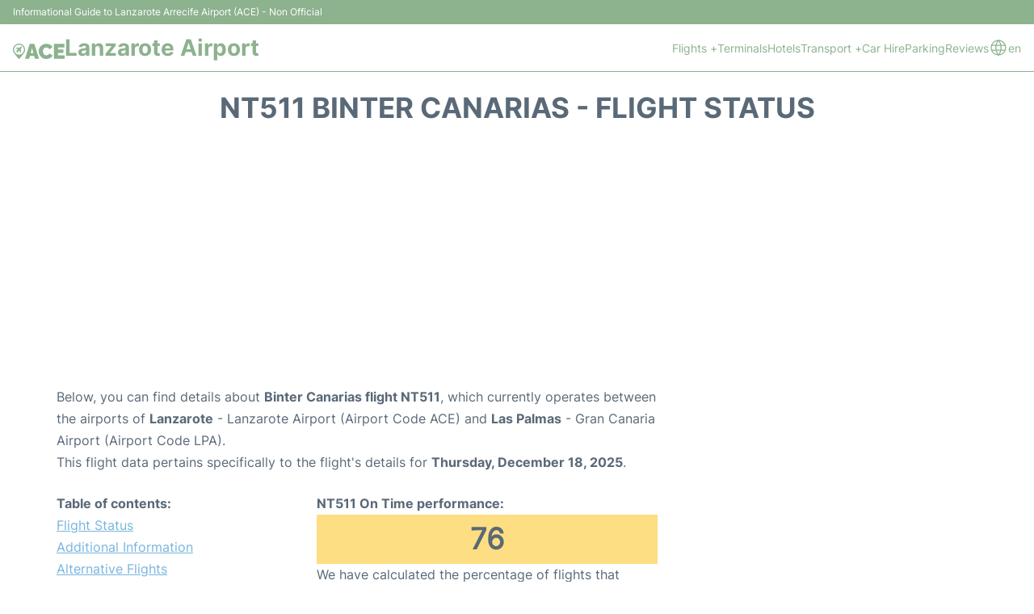

--- FILE ---
content_type: text/html; charset=UTF-8
request_url: https://www.lanzarote-airport.net/flight-status.php?departure=NT511
body_size: 14782
content:
<!DOCTYPE html PUBLIC "-//W3C//DTD XHTML 1.0 Transitional//EN" "http://www.w3.org/TR/xhtml1/DTD/xhtml1-transitional.dtd">
<html xmlns="http://www.w3.org/1999/xhtml">
<head>
	<meta http-equiv="Content-Type" content="text/html; charset=UTF-8" />
			<title>NT511 Binter Canarias Flight Status - Today - Lanzarote Airport (ACE)</title>
		<meta name="description" content="Flight Status and information regarding departure flight NT511 Binter Canarias from Lanzarote Airport (ACE) to Las Palmas (LPA) - Today" />
		<meta name="keywords" content="flight status NT511, flight status NT511 Binter Canarias, departure flight NT511 Lanzarote Airport (ACE)" />
				<meta name="robots" content="noindex">
		<link rel="stylesheet" href="/css/plantilla/flights-2708.css">
		<link rel="alternate" href="https://www.lanzarote-airport.net/flight-status.php?departure=NT511" hreflang="en"/>
		<link rel="alternate" href="https://www.lanzarote-airport.net/es/estado-vuelo.php?salida=NT511" hreflang="es"/>						<meta name="viewport" content="width=device-width, initial-scale=1.0">
<link rel="apple-touch-icon" sizes="180x180" href="/apple-touch-icon.png">
<link rel="icon" type="image/png" href="/favicon-32x32.png" sizes="32x32">
<link rel="icon" type="image/png" href="/favicon-16x16.png" sizes="16x16">
<link rel="manifest" href="/manifest.json">
<meta name="theme-color" content="#ffffff">
<link rel="stylesheet" href="/css/plantilla/variables.css">
<style>
    *, *::after, *::before {margin: 0;padding: 0;box-sizing: inherit;}html {font-size: 100%;}@media (min-width: 112.5em) {html {font-size: 120%;}}body {margin: 0 auto;background-color: var(--cw);box-sizing: border-box;font-family: var(--fp);line-height: 1.7;font-weight: 400;color: var(--ct);}strong, b {font-family: var(--fpb);}.container {margin: 0 auto;max-width: 73.75rem !important;padding: 0 1.25rem;}.u-center-text {text-align: center;}.u-align-right {text-align: right;}.u-margin-bottom-big {margin-bottom: 5rem;}@media (max-width: 53.125em) {.u-margin-bottom-big {margin-bottom: 3.125rem !important;}}.u-margin-bottom-medium {margin-bottom: 1.25rem;}@media (max-width: 53.125em) {.u-margin-bottom-medium {margin-bottom: 0.938rem !important;}}.u-margin-bottom-small {margin-bottom: 0.625rem;}.u-margin-top-big {margin-top: 5rem;}.u-margin-top-huge {margin-top: 6.25rem;}.u-no-margin {margin: 0 !important;}.u-padding-top {padding-top: .625rem;}.u-padding-topbot {padding: .625rem 0;}.u-clear::after {content: "";display: table;clear: both;}.u-sticky {position: sticky;top: 2rem;}.u-flex-center {display: flex;justify-content: center;}.ad {margin-bottom: 1.25rem;overflow:auto;text-align:center;}@media (max-width: 53.125em) {.ad{overflow:unset;}}.ad-right {border: 2px solid var(--ct);min-height: 40rem;}@media (max-width: 53.125em) {.ad-right {min-height: 20rem;}}.row {max-width: var(--gw);margin: 0 auto;}.row:not(:last-child) {margin-bottom: var(--gv);}@media (max-width: 53.125em) {.row:not(:last-child) {margin-bottom: var(--gvs);}}.row [class^="col-"] {float: left;}.row [class^="col-"]:not(:last-child) {margin-right: var(--gh);}@media (max-width: 53.125em) {.row [class^="col-"]:not(:last-child) {margin-right: 0;margin-bottom: var(--gvs);}}@media (max-width: 53.125em) {.row [class^="col-"] {width: 100% !important;}}.row .col-1-of-2 {width: calc((100% - var(--gh)) / 2);}.row .col-1-of-3 {width: calc((100% - 2 * var(--gh)) / 3);}.row .col-2-of-3 {width: calc(2 * ((100% - 2 * var(--gh)) / 3) + var(--gh));}.row .col-1-of-4 {width: calc((100% - 3 * var(--gh)) / 4);}.row .col-2-of-4 {width: calc(2 * ((100% - 3 * var(--gh)) / 4) + var(--gh));}.row .col-3-of-4 {width: calc(3 * ((100% - 3 * var(--gh)) / 4) + 2 * var(--gh));}.row .col-2-of-5 {width: calc(2 * ((100% - 4 * var(--gh)) / 5) + var(--gh));}.row .col-3-of-5 {width: calc(3 * ((100% - 4 * var(--gh)) / 5) + 2 * var(--gh));}.row::after {content: "";display: table;clear: both;}.section-content {padding: 1.25rem 0;background-color: var(--cw);}
</style>
<link rel="stylesheet" href="/css/plantilla/content-2708.css">
<script defer data-domain="lanzarote-airport.net" src="https://plausible.io/js/script.hash.outbound-links.js"></script>
<script>window.plausible = window.plausible || function() { (window.plausible.q = window.plausible.q || []).push(arguments) }</script>

<script>(function(){
'use strict';var g=function(a){var b=0;return function(){return b<a.length?{done:!1,value:a[b++]}:{done:!0}}},l=this||self,m=/^[\w+/_-]+[=]{0,2}$/,p=null,q=function(){},r=function(a){var b=typeof a;if("object"==b)if(a){if(a instanceof Array)return"array";if(a instanceof Object)return b;var c=Object.prototype.toString.call(a);if("[object Window]"==c)return"object";if("[object Array]"==c||"number"==typeof a.length&&"undefined"!=typeof a.splice&&"undefined"!=typeof a.propertyIsEnumerable&&!a.propertyIsEnumerable("splice"))return"array";
if("[object Function]"==c||"undefined"!=typeof a.call&&"undefined"!=typeof a.propertyIsEnumerable&&!a.propertyIsEnumerable("call"))return"function"}else return"null";else if("function"==b&&"undefined"==typeof a.call)return"object";return b},u=function(a,b){function c(){}c.prototype=b.prototype;a.prototype=new c;a.prototype.constructor=a};var v=function(a,b){Object.defineProperty(l,a,{configurable:!1,get:function(){return b},set:q})};var y=function(a,b){this.b=a===w&&b||"";this.a=x},x={},w={};var aa=function(a,b){a.src=b instanceof y&&b.constructor===y&&b.a===x?b.b:"type_error:TrustedResourceUrl";if(null===p)b:{b=l.document;if((b=b.querySelector&&b.querySelector("script[nonce]"))&&(b=b.nonce||b.getAttribute("nonce"))&&m.test(b)){p=b;break b}p=""}b=p;b&&a.setAttribute("nonce",b)};var z=function(){return Math.floor(2147483648*Math.random()).toString(36)+Math.abs(Math.floor(2147483648*Math.random())^+new Date).toString(36)};var A=function(a,b){b=String(b);"application/xhtml+xml"===a.contentType&&(b=b.toLowerCase());return a.createElement(b)},B=function(a){this.a=a||l.document||document};B.prototype.appendChild=function(a,b){a.appendChild(b)};var C=function(a,b,c,d,e,f){try{var k=a.a,h=A(a.a,"SCRIPT");h.async=!0;aa(h,b);k.head.appendChild(h);h.addEventListener("load",function(){e();d&&k.head.removeChild(h)});h.addEventListener("error",function(){0<c?C(a,b,c-1,d,e,f):(d&&k.head.removeChild(h),f())})}catch(n){f()}};var ba=l.atob("aHR0cHM6Ly93d3cuZ3N0YXRpYy5jb20vaW1hZ2VzL2ljb25zL21hdGVyaWFsL3N5c3RlbS8xeC93YXJuaW5nX2FtYmVyXzI0ZHAucG5n"),ca=l.atob("WW91IGFyZSBzZWVpbmcgdGhpcyBtZXNzYWdlIGJlY2F1c2UgYWQgb3Igc2NyaXB0IGJsb2NraW5nIHNvZnR3YXJlIGlzIGludGVyZmVyaW5nIHdpdGggdGhpcyBwYWdlLg=="),da=l.atob("RGlzYWJsZSBhbnkgYWQgb3Igc2NyaXB0IGJsb2NraW5nIHNvZnR3YXJlLCB0aGVuIHJlbG9hZCB0aGlzIHBhZ2Uu"),ea=function(a,b,c){this.b=a;this.f=new B(this.b);this.a=null;this.c=[];this.g=!1;this.i=b;this.h=c},F=function(a){if(a.b.body&&!a.g){var b=
function(){D(a);l.setTimeout(function(){return E(a,3)},50)};C(a.f,a.i,2,!0,function(){l[a.h]||b()},b);a.g=!0}},D=function(a){for(var b=G(1,5),c=0;c<b;c++){var d=H(a);a.b.body.appendChild(d);a.c.push(d)}b=H(a);b.style.bottom="0";b.style.left="0";b.style.position="fixed";b.style.width=G(100,110).toString()+"%";b.style.zIndex=G(2147483544,2147483644).toString();b.style["background-color"]=I(249,259,242,252,219,229);b.style["box-shadow"]="0 0 12px #888";b.style.color=I(0,10,0,10,0,10);b.style.display=
"flex";b.style["justify-content"]="center";b.style["font-family"]="Roboto, Arial";c=H(a);c.style.width=G(80,85).toString()+"%";c.style.maxWidth=G(750,775).toString()+"px";c.style.margin="24px";c.style.display="flex";c.style["align-items"]="flex-start";c.style["justify-content"]="center";d=A(a.f.a,"IMG");d.className=z();d.src=ba;d.style.height="24px";d.style.width="24px";d.style["padding-right"]="16px";var e=H(a),f=H(a);f.style["font-weight"]="bold";f.textContent=ca;var k=H(a);k.textContent=da;J(a,
e,f);J(a,e,k);J(a,c,d);J(a,c,e);J(a,b,c);a.a=b;a.b.body.appendChild(a.a);b=G(1,5);for(c=0;c<b;c++)d=H(a),a.b.body.appendChild(d),a.c.push(d)},J=function(a,b,c){for(var d=G(1,5),e=0;e<d;e++){var f=H(a);b.appendChild(f)}b.appendChild(c);c=G(1,5);for(d=0;d<c;d++)e=H(a),b.appendChild(e)},G=function(a,b){return Math.floor(a+Math.random()*(b-a))},I=function(a,b,c,d,e,f){return"rgb("+G(Math.max(a,0),Math.min(b,255)).toString()+","+G(Math.max(c,0),Math.min(d,255)).toString()+","+G(Math.max(e,0),Math.min(f,
255)).toString()+")"},H=function(a){a=A(a.f.a,"DIV");a.className=z();return a},E=function(a,b){0>=b||null!=a.a&&0!=a.a.offsetHeight&&0!=a.a.offsetWidth||(fa(a),D(a),l.setTimeout(function(){return E(a,b-1)},50))},fa=function(a){var b=a.c;var c="undefined"!=typeof Symbol&&Symbol.iterator&&b[Symbol.iterator];b=c?c.call(b):{next:g(b)};for(c=b.next();!c.done;c=b.next())(c=c.value)&&c.parentNode&&c.parentNode.removeChild(c);a.c=[];(b=a.a)&&b.parentNode&&b.parentNode.removeChild(b);a.a=null};var ia=function(a,b,c,d,e){var f=ha(c),k=function(n){n.appendChild(f);l.setTimeout(function(){f?(0!==f.offsetHeight&&0!==f.offsetWidth?b():a(),f.parentNode&&f.parentNode.removeChild(f)):a()},d)},h=function(n){document.body?k(document.body):0<n?l.setTimeout(function(){h(n-1)},e):b()};h(3)},ha=function(a){var b=document.createElement("div");b.className=a;b.style.width="1px";b.style.height="1px";b.style.position="absolute";b.style.left="-10000px";b.style.top="-10000px";b.style.zIndex="-10000";return b};var K={},L=null;var M=function(){},N="function"==typeof Uint8Array,O=function(a,b){a.b=null;b||(b=[]);a.j=void 0;a.f=-1;a.a=b;a:{if(b=a.a.length){--b;var c=a.a[b];if(!(null===c||"object"!=typeof c||Array.isArray(c)||N&&c instanceof Uint8Array)){a.g=b-a.f;a.c=c;break a}}a.g=Number.MAX_VALUE}a.i={}},P=[],Q=function(a,b){if(b<a.g){b+=a.f;var c=a.a[b];return c===P?a.a[b]=[]:c}if(a.c)return c=a.c[b],c===P?a.c[b]=[]:c},R=function(a,b,c){a.b||(a.b={});if(!a.b[c]){var d=Q(a,c);d&&(a.b[c]=new b(d))}return a.b[c]};
M.prototype.h=N?function(){var a=Uint8Array.prototype.toJSON;Uint8Array.prototype.toJSON=function(){var b;void 0===b&&(b=0);if(!L){L={};for(var c="ABCDEFGHIJKLMNOPQRSTUVWXYZabcdefghijklmnopqrstuvwxyz0123456789".split(""),d=["+/=","+/","-_=","-_.","-_"],e=0;5>e;e++){var f=c.concat(d[e].split(""));K[e]=f;for(var k=0;k<f.length;k++){var h=f[k];void 0===L[h]&&(L[h]=k)}}}b=K[b];c=[];for(d=0;d<this.length;d+=3){var n=this[d],t=(e=d+1<this.length)?this[d+1]:0;h=(f=d+2<this.length)?this[d+2]:0;k=n>>2;n=(n&
3)<<4|t>>4;t=(t&15)<<2|h>>6;h&=63;f||(h=64,e||(t=64));c.push(b[k],b[n],b[t]||"",b[h]||"")}return c.join("")};try{return JSON.stringify(this.a&&this.a,S)}finally{Uint8Array.prototype.toJSON=a}}:function(){return JSON.stringify(this.a&&this.a,S)};var S=function(a,b){return"number"!==typeof b||!isNaN(b)&&Infinity!==b&&-Infinity!==b?b:String(b)};M.prototype.toString=function(){return this.a.toString()};var T=function(a){O(this,a)};u(T,M);var U=function(a){O(this,a)};u(U,M);var ja=function(a,b){this.c=new B(a);var c=R(b,T,5);c=new y(w,Q(c,4)||"");this.b=new ea(a,c,Q(b,4));this.a=b},ka=function(a,b,c,d){b=new T(b?JSON.parse(b):null);b=new y(w,Q(b,4)||"");C(a.c,b,3,!1,c,function(){ia(function(){F(a.b);d(!1)},function(){d(!0)},Q(a.a,2),Q(a.a,3),Q(a.a,1))})};var la=function(a,b){V(a,"internal_api_load_with_sb",function(c,d,e){ka(b,c,d,e)});V(a,"internal_api_sb",function(){F(b.b)})},V=function(a,b,c){a=l.btoa(a+b);v(a,c)},W=function(a,b,c){for(var d=[],e=2;e<arguments.length;++e)d[e-2]=arguments[e];e=l.btoa(a+b);e=l[e];if("function"==r(e))e.apply(null,d);else throw Error("API not exported.");};var X=function(a){O(this,a)};u(X,M);var Y=function(a){this.h=window;this.a=a;this.b=Q(this.a,1);this.f=R(this.a,T,2);this.g=R(this.a,U,3);this.c=!1};Y.prototype.start=function(){ma();var a=new ja(this.h.document,this.g);la(this.b,a);na(this)};
var ma=function(){var a=function(){if(!l.frames.googlefcPresent)if(document.body){var b=document.createElement("iframe");b.style.display="none";b.style.width="0px";b.style.height="0px";b.style.border="none";b.style.zIndex="-1000";b.style.left="-1000px";b.style.top="-1000px";b.name="googlefcPresent";document.body.appendChild(b)}else l.setTimeout(a,5)};a()},na=function(a){var b=Date.now();W(a.b,"internal_api_load_with_sb",a.f.h(),function(){var c;var d=a.b,e=l[l.btoa(d+"loader_js")];if(e){e=l.atob(e);
e=parseInt(e,10);d=l.btoa(d+"loader_js").split(".");var f=l;d[0]in f||"undefined"==typeof f.execScript||f.execScript("var "+d[0]);for(;d.length&&(c=d.shift());)d.length?f[c]&&f[c]!==Object.prototype[c]?f=f[c]:f=f[c]={}:f[c]=null;c=Math.abs(b-e);c=1728E5>c?0:c}else c=-1;0!=c&&(W(a.b,"internal_api_sb"),Z(a,Q(a.a,6)))},function(c){Z(a,c?Q(a.a,4):Q(a.a,5))})},Z=function(a,b){a.c||(a.c=!0,a=new l.XMLHttpRequest,a.open("GET",b,!0),a.send())};(function(a,b){l[a]=function(c){for(var d=[],e=0;e<arguments.length;++e)d[e-0]=arguments[e];l[a]=q;b.apply(null,d)}})("__d3lUW8vwsKlB__",function(a){"function"==typeof window.atob&&(a=window.atob(a),a=new X(a?JSON.parse(a):null),(new Y(a)).start())});}).call(this);

window.__d3lUW8vwsKlB__("[base64]");</script>
        <script async src="//pagead2.googlesyndication.com/pagead/js/adsbygoogle.js"></script>
        <script>
            (adsbygoogle = window.adsbygoogle || []).push({
                google_ad_client: "ca-pub-1905334826690318",
                enable_page_level_ads: true
            });
        </script>
    </head>
<body>

<style>
    :root {
        --h-ct: var(--c1);
        --h-cbg: var(--cw);
        --h-svg: var(--c1);
        --h-cT: var(--c1);
    }
    .header__logo--title,.toggleDisplay{line-height:1;font-family:var(--fpb)}.menu__list-item--submenu>a.menu__link:hover,.menu__list-item>a.menu__link:hover,.toggleDisplay{font-weight:700}header{margin:0;font-size:.875rem}.header__bot{background-color:var(--h-cbg);color:var(--h-ct);padding:15px 16px;position:relative;border-bottom:1px solid}.header__top{padding:5px 16px;display:flex;justify-content:space-between;gap:20px;background-color:var(--c1);color:var(--cw);font-size:12px}.header__main,.menu__list{display:flex;align-items:center}.header__main{position:relative;justify-content:space-between}.header__logo{display:flex;align-items:flex-end;gap:1rem}.header__logo--title{font-size:28px;text-decoration:none;color:var(--h-cT)}.header__logo img{width:3rem}.header__logo svg{width:4rem;fill:var(--h-svg)}.header__info{display:flex;flex-direction:column;gap:5px}.header__info span{font-size:14px;text-wrap:balance;line-height:1.2}.menu{z-index:999}.menu__list{position:relative;gap:1rem}.menu__link:link,.menu__link:visited{display:inline-block;width:100%;text-decoration:none;color:var(--h-ct);transition:.2s;text-wrap:nowrap}.menu [class^=menu__list-item]{transition:.2s;position:relative}.menu [class^=menu__list-item]:hover .menu__submenu{display:block}.menu__list-item--submenu>.menu__link{width:auto}.menu__list-item--submenu>.menu__link::before{content:attr(data-text) " +"}.menu__submenu{display:none;position:absolute;background-color:var(--h-cbg);z-index:10;top:100%;left:0;border:1px solid;min-width:100%;border-radius:4px}.menu__list-item--subitem{border:0;transition:2s}.menu__list-item--subitem .menu__link{padding:.5rem .75rem!important}.menu__list-item--subitem:hover .menu__link{text-decoration:underline}.menu__list-item>a.menu__link:before{content:attr(data-text)}.menu__list-item--submenu>a.menu__link:before{content:attr(data-text) " +"}.menu__list-item--submenu>a.menu__link:before,.menu__list-item>a.menu__link:before{font-weight:700;height:0;overflow:hidden;visibility:hidden;display:block}a.menu__link:has(+ ul:hover){font-weight:700}.nav-toggle,.nav-toggle__checkbox{display:none}.nav-toggle__button{display:inline-block;height:3rem;width:3rem;text-align:center;cursor:pointer}.nav-toggle__icon{position:relative;margin-top:1.45rem}.nav-toggle__icon,.nav-toggle__icon::after,.nav-toggle__icon::before{width:1.65rem;height:3px;background-color:var(--h-ct);display:inline-block}.nav-toggle__icon::after,.nav-toggle__icon::before{content:"";position:absolute;left:0;transition:.2s}.nav-toggle__icon::before{top:-.5rem}.nav-toggle__icon::after{top:.5rem}.nav-toggle__checkbox:checked+.nav-toggle__button .nav-toggle__icon{background-color:transparent}.nav-toggle__checkbox:checked+.nav-toggle__button .nav-toggle__icon::before{top:0;transform:rotate(135deg)}.nav-toggle__checkbox:checked+.nav-toggle__button .nav-toggle__icon::after{top:0;transform:rotate(-135deg)}.toggleDisplay{display:none;position:absolute;top:.375rem;right:2.2rem;color:var(--c1);font-size:1.875rem;cursor:pointer}ul{list-style:none}.lang{display:flex!important;align-items:center;gap:5px}@media (max-width:53.125em){.header__logo{width:100%;justify-content:space-between}.header__info{text-align:center}.menu{position:absolute;background-color:var(--h-cbg);top:calc(100% + .5rem);width:100vw;left:-1.25rem}.menu__list{border-bottom:1px solid var(--c1);display:block;padding:0 1.25rem 1.25rem}.menu__link:link,.menu__link:visited{padding:.875rem 0}.menu [class^=menu__list-item],.nav-toggle{display:block}.menu [class^=menu__list-item]:hover .menu__submenu{display:inherit}.menu__list-item--submenu{position:relative}.menu__submenu{display:none;width:100%;position:relative;top:0;background-color:var(--h-cbg);border:0;min-width:initial}.menu__list-item--subitem{width:100%}.menu .container{padding:0}.toggleDisplay{display:inline-block}.toggleVisible{display:block;max-height:62.5rem;overflow-y:hidden;transition:max-height 1s ease-out}.toggleHidden{max-height:0;overflow-y:hidden;padding:0}.lang{gap:0}.lang span{padding:.5rem .75rem}.lang__ul{display:flex}.lang__ul li{width:initial}.lang__ul a{text-decoration:underline!important}}.menu__submenu--last{left:unset;right:0}
</style>
<header>
    <div class="header__top">
        <span>Informational Guide to Lanzarote Arrecife Airport (ACE) - Non Official</span>
    </div>
    <div class="header__bot">
        <div class="header__main">
            
            <div class="header__logo">
                <a href="https://www.lanzarote-airport.net" title="Lanzarote Airport">
                    <?xml version="1.0" encoding="UTF-8"?>
<svg id="Capa_1" xmlns="http://www.w3.org/2000/svg" viewBox="0 0 262.78 78.12">
  <path d="M208.26,39.44c0-12.11,0-24.22,0-36.32,0-1.7,0-1.71,1.74-1.71,16.7,0,33.41,0,50.11,0,1.7,0,1.71,0,1.71,1.75,0,4.95,0,9.91,0,14.86,0,1.76,0,1.77-1.82,1.77-9.63,0-19.26,0-28.89,0q-1.65,0-1.65,1.65c0,2.44.05,4.88-.02,7.31-.04,1.18.4,1.48,1.52,1.48,8.11-.04,16.22-.02,24.33-.02,1.77,0,1.77,0,1.77,1.81,0,4.56,0,9.11,0,13.67,0,1.68,0,1.69-1.76,1.69-8.03,0-16.06,0-24.1,0q-1.74,0-1.75,1.8c0,2.88.04,5.76-.02,8.63-.02,1.1.34,1.43,1.44,1.43,10.03-.04,20.06-.02,30.09-.02q1.82,0,1.82,1.87c0,4.91,0,9.83,0,14.74,0,1.75,0,1.76-1.7,1.76-17.02,0-34.05,0-51.07,0-1.75,0-1.75,0-1.76-1.81,0-12.11,0-24.22,0-36.32Z"/>
  <path d="M97.08,1.41c3.52,0,7.03.03,10.55-.02.93-.01,1.33.34,1.61,1.2,7.78,24.56,15.57,49.11,23.37,73.66.4,1.27.37,1.32-1.02,1.32-6.19,0-12.39-.02-18.58.02-1,0-1.49-.27-1.75-1.3-1.01-4.07-2.15-8.11-3.17-12.17-.24-.94-.66-1.3-1.64-1.3-6.23.03-12.47.04-18.7,0-.98,0-1.41.32-1.65,1.27-1.02,4.07-2.15,8.11-3.16,12.17-.25,1.01-.72,1.32-1.74,1.31-6.19-.04-12.39-.02-18.58-.02-1.54,0-1.57-.04-1.08-1.57,3.89-12.17,7.79-24.35,11.67-36.52,3.86-12.1,7.73-24.2,11.53-36.31.41-1.31.96-1.85,2.41-1.79,3.31.12,6.63.04,9.95.04ZM97.15,22.77c-.18.29-.24.35-.26.42-2.15,8.14-4.29,16.28-6.45,24.42-.21.78-.03,1.07.82,1.06,3.75-.04,7.51-.01,11.26-.02,1.44,0,1.45,0,1.09-1.39-1.36-5.17-2.72-10.34-4.08-15.52-.77-2.93-1.56-5.85-2.38-8.97Z"/>
  <path d="M167.27,78.12c-13.09-.39-24-7.64-31.39-20.54-3.3-5.76-4.99-12.06-4.95-18.68.05-9.55,3.24-18.03,9.62-25.18,7.7-8.63,17.45-12.73,28.99-12.81,8.08-.06,15.61,1.67,22.35,6.29,3.61,2.48,6.56,5.57,8.8,9.35.5.85.47,1.35-.4,1.95-4.68,3.27-9.34,6.59-13.97,9.93-.87.63-1.28.61-1.73-.44-1.64-3.88-4.71-6.22-8.65-7.34-5.2-1.47-10.34-1.6-15.15,1.39-3.02,1.88-5.12,4.57-6.44,7.84-2.66,6.62-2.72,13.26.38,19.75,3.65,7.64,11.04,11.07,19.32,9.16,4.64-1.07,8.33-3.39,10.36-7.89.34-.77.74-.77,1.39-.38,5.13,3.09,10.27,6.17,15.43,9.22.75.44.71.89.4,1.57-2.04,4.45-5.4,7.68-9.47,10.23-6.98,4.38-14.63,6.45-24.88,6.55Z"/>
  <path d="M30.82,0c15.75,0,28.84,11.72,30.57,27.47,1.02,9.28-1.83,17.33-7.99,24.26-3.21,3.62-6.01,7.57-9.02,11.34-3.21,4.03-6.35,8.12-9.52,12.18-2.49,3.19-5.65,3.15-8.16-.07-5.82-7.47-11.57-14.99-17.5-22.37-2.13-2.65-4.35-5.19-5.9-8.26C-2.48,33.08-.44,19.86,7.61,10.65,13.64,3.74,21.86,0,30.82,0ZM56.06,30.81c.34-13.71-11.4-25.42-25.23-25.28-14,.15-25.29,11.25-25.31,25.19-.02,13.95,11.35,25.41,25.28,25.37,14.82-.04,25.57-12.23,25.27-25.28Z"/>
  <path d="M17.81,35.32c1.49.27,2.56-.38,3.56-1.47,1.46-1.59,3.01-3.09,4.57-4.58.64-.62.7-.91-.25-1.25-3.76-1.35-7.5-2.76-11.25-4.14-1.47-.54-1.43-.52-.45-1.67.91-1.07,1.93-1.53,3.34-1.37,1.7.19,3.43.19,5.14.32.99.08,1.8-.14,2.45-.94.41-.5.94-.86,1.57-1.05,1.2-.37,2.26.15,2.42,1.39.12.92.62,1.08,1.33,1.19,1.83.28,3.41.05,4.74-1.5,1.56-1.81,3.32-3.47,5.63-4.37.89-.35,1.78-.73,2.76-.75,1.66-.03,2.56.9,2.39,2.55-.19,1.83-.89,3.47-2.06,4.91-1.18,1.46-2.4,2.89-3.72,4.23-.92.94-1.3,3.66-.74,4.82.19.38.47.33.79.37,1.72.23,2.6,1.97,1.36,3.09-2.05,1.85-1.65,4.06-1.54,6.31.04.8.06,1.6.17,2.39.19,1.36-.27,2.37-1.32,3.25-1.06.89-1.15.91-1.65-.45-1.03-2.81-2.06-5.63-3.09-8.44-.36-.98-.74-1.94-1.09-2.92-.23-.65-.49-.88-1.06-.29-1.88,1.91-3.77,3.8-5.67,5.68-.59.58-.61,1.32-.5,2.02.31,2.08-.56,3.58-2.03,4.94-.78.72-1,.51-1.22-.34-.46-1.86-.98-3.71-1.39-5.58-.23-1.04-.77-1.56-1.8-1.78-1.8-.38-3.57-.88-5.36-1.3-.96-.22-.99-.58-.32-1.24,1.2-1.18,2.23-2.64,4.28-2.02Z"/>
</svg>                </a>
                <div class="header__info">
                    <a href="https://www.lanzarote-airport.net" class="header__logo--title">Lanzarote Airport</a>
                </div>
                
                <div class="nav-toggle">
                    <input type="checkbox" class="nav-toggle__checkbox" id="navi-toggle" autocomplete="off">
                    <label for="navi-toggle" class="nav-toggle__button">
                        <span class="nav-toggle__icon">
                            &nbsp;
                        </span>
                    </label>
                </div>
            </div>

            <nav class="menu toggleHidden">
                <ul class="menu__list">
                                            <li class="menu__list-item--submenu">
                                <a class="menu__link" title="Flights" href="#" data-text="Flights" >
                                    Flights +                                </a>
                                                                        <ul class="menu__submenu toggleHidden ">
                                                                                            <li class="menu__list-item--subitem">
                                                        <a class="menu__link" title="Arrivals" href="/arrivals.php" >
                                                            Arrivals                                                        </a>
                                                    </li>
                                                                                                    <li class="menu__list-item--subitem">
                                                        <a class="menu__link" title="Departures" href="/departures.php" >
                                                            Departures                                                        </a>
                                                    </li>
                                                                                                    <li class="menu__list-item--subitem">
                                                        <a class="menu__link" title="Airlines" href="/airlines.php" >
                                                            Airlines                                                        </a>
                                                    </li>
                                                                                                    <li class="menu__list-item--subitem">
                                                        <a class="menu__link" title="Flight Status" href="/flight-status.php" >
                                                            Flight Status                                                        </a>
                                                    </li>
                                                                                        </ul>
                                                                </li>
                                                    <li class="menu__list-item">
                                <a class="menu__link" title="Terminals" href="/terminals.php" data-text="Terminals" >
                                    Terminals                                </a>
                                                            </li>
                                                    <li class="menu__list-item">
                                <a class="menu__link" title="Hotels near Lanzarote Airport" href="/hotels-lanzarote.php" data-text="Hotels" >
                                    Hotels                                </a>
                                                            </li>
                                                    <li class="menu__list-item--submenu">
                                <a class="menu__link" title="Transport" href="/transport.php" data-text="Transport" >
                                    Transport +                                </a>
                                                                        <ul class="menu__submenu toggleHidden ">
                                                                                            <li class="menu__list-item--subitem">
                                                        <a class="menu__link" title="Bus" href="/bus.php" >
                                                            Bus                                                        </a>
                                                    </li>
                                                                                                    <li class="menu__list-item--subitem">
                                                        <a class="menu__link" title="Taxi" href="/taxi.php" >
                                                            Taxi                                                        </a>
                                                    </li>
                                                                                                    <li class="menu__list-item--subitem">
                                                        <a class="menu__link" title="Transfers" href="/transfers.php" >
                                                            Transfers                                                        </a>
                                                    </li>
                                                                                        </ul>
                                                                </li>
                                                    <li class="menu__list-item">
                                <a class="menu__link" title="Car Hire Lanzarote Airport" href="/car-hire.php" data-text="Car Hire" >
                                    Car Hire                                </a>
                                                            </li>
                                                    <li class="menu__list-item">
                                <a class="menu__link" title="Parking" href="/parking.php" data-text="Parking" >
                                    Parking                                </a>
                                                            </li>
                                                    <li class="menu__list-item">
                                <a class="menu__link" title="Reviews" href="/review.php" data-text="Reviews" >
                                    Reviews                                </a>
                                                            </li>
                                                <li class="menu__list-item--submenu lang">
                                                                                                <svg xmlns="http://www.w3.org/2000/svg" width="24" height="24" viewBox="0 0 24 24" fill="none" stroke="currentColor" stroke-width="1.25" stroke-linecap="round" stroke-linejoin="round" class="icon icon-tabler icons-tabler-outline icon-tabler-world">
                                        <path stroke="none" d="M0 0h24v24H0z" fill="none" />
                                        <path d="M3 12a9 9 0 1 0 18 0a9 9 0 0 0 -18 0" />
                                        <path d="M3.6 9h16.8" />
                                        <path d="M3.6 15h16.8" />
                                        <path d="M11.5 3a17 17 0 0 0 0 18" />
                                        <path d="M12.5 3a17 17 0 0 1 0 18" />
                                    </svg>
                                    <span class="lang__current">en</span>
                                                                                                                        
                            <ul class="menu__submenu lang__ul">
                                                                                                                                                                                <li class="menu__list-item--subitem">
                                            <a class="menu__link" title="" href="https://www.lanzarote-airport.net/es/estado-vuelo.php?salida=NT511">
                                                es                                            </a>
                                        </li>
                                                                                                </ul>
                        </li>
                                    </ul>
            </nav>
            
            
        </div>
    </div>

  <script>
    const menuToggle=document.querySelector(".nav-toggle"),menuCheckBox=document.querySelector(".nav-toggle__checkbox"),menuMobile=document.querySelector(".menu"),menuIdiomes=document.querySelector(".header__lang"),menuItems=document.querySelectorAll(".menu__list-item--submenu");function toggleMenu(){menuCheckBox.checked?(menuMobile.classList.replace("toggleHidden","toggleVisible"),menuIdiomes.classList.replace("toggleHidden","toggleVisible")):(menuMobile.classList.replace("toggleVisible","toggleHidden"),menuIdiomes.classList.replace("toggleVisible","toggleHidden"))}function toggleSubMenu(){if(this.lastElementChild.classList.contains("toggleVisible")){this.lastElementChild.classList.replace("toggleVisible","toggleHidden");let e=this.querySelector(".toggleDisplay");e.textContent="+"}else{this.lastElementChild.classList.replace("toggleHidden","toggleVisible");let l=this.querySelector(".toggleDisplay");l.textContent="−"}}menuToggle.addEventListener("click",toggleMenu),menuItems.forEach(e=>{e.querySelector(".toggleDisplay"),e.addEventListener("click",toggleSubMenu)});
  </script>
  <div class="clear"></div>
</header>	<main>
			<div class="section-content">
		
			<div class="container">
				
				<div class="content-text">
											<div class="u-center-text u-margin-bottom-medium">
							<h1 class="heading-primary">NT511 Binter Canarias - Flight Status</h1>
						</div>
																				</div>
				<div class="ad">
					
<script async src="https://pagead2.googlesyndication.com/pagead/js/adsbygoogle.js"></script>
<!-- lanzarote - flight - top -->
<ins class="adsbygoogle"
     style="display:block"
     data-ad-client="ca-pub-1905334826690318"
     data-ad-slot="9293375167"
     data-ad-format="auto"
     data-full-width-responsive="true"></ins>
<script>
     (adsbygoogle = window.adsbygoogle || []).push({});
</script>
				</div>


				<div class="row">

					<div class="col-3-of-4 col-flight-3-of-4">
					
					
												<div class="flight-content">
														<p>Below, you can find details about <b>Binter Canarias flight NT511</b>, which currently operates between the airports of <b>Lanzarote</b> - Lanzarote Airport (Airport Code ACE) and <b>Las Palmas</b> - Gran Canaria Airport (Airport Code LPA).<br>This flight data pertains specifically to the flight's details for <b>Thursday, December 18, 2025</b>.<br></p>
						</div>
												
						<div class="flight-content">
							<div class="row">
								<div class="col-2-of-5 flight-content__table">
									<b>Table of contents:</b><br>
									<a href="#Flight_Status">Flight Status</a>
																																				<a href="#Additional_Information">Additional Information</a>
									<a href="#Alternative_Flights">Alternative Flights</a>
									<a href="#Punctuality_and_delays">Punctuality and delays</a>
																		<a href="#Last_Flights">Last Past Flights NT511</a>
																	</div>
								<div class="col-3-of-5">
									<b>NT511 On Time performance:</b><br>

																		<div style="text-align: center;background-color: #fede82;" >
										<span style="font-size: 36px;font-weight: bold;">
																					76																				</span>
									</div>
																			We have calculated the percentage of flights that arrived within 15 minutes of their scheduled time, or earlier, based on real flight data from the last 3 months. <a href='#Punctuality_and_delays'>More about punctuality and delays</a>																	</div>
							</div>

						</div>
						<div class="flight-content row">
							<h2 class="flight-info__h2 flight-info__h2--flight" id="Flight_Status">Flight Status</h2>
							<div class="col-3-of-5">
																									<h3 class="flight-info__title flight-info__title--flight">NT511 Binter Canarias to Las Palmas</h2>
																<div class="flight-status flight-status--R">
										<div class="flight-status__text">This flight is not scheduled for January 27, 2026.</div>																																						</div>
								
							</div>

							<div class="col-2-of-5 flight-airline">
																<h3 class="flight-info__title flight-info__title--airline">Airline information</h3>
																											<div class="flight-airline__img">
																									<a href="/airlines/binter-canarias"><img src="/images/airlines17/binter-canarias.png" alt="Binter Canarias" width="120" height="120"></a>
																							</div>
																		<div class="flight-airline__text">Binter Canarias</div>



																<div class="flight-airline__text">
																																				</div>
							</div>

						</div>
						<div class="row flight-info">

							<div class="col-1-of-2">
								<h3 class="flight-info__title flight-info__title--dep">Departure</h3>
								<div class="flight-info__city-box">
									<div class="flight-info__city">
										Lanzarote (ACE)
									</div>
									<div class="flight-info__date">
																				December 18, 2025									</div>
								</div>
																		<div class="flight-info__airport-name">Lanzarote Airport</div>
									
								
							</div>

							<div class="col-1-of-2">
								<h3 class="flight-info__title flight-info__title--arr">Arrival</h3>
								<div class="flight-info__city-box">
									<div class="flight-info__city">
										Las Palmas (LPA)
									</div>
									<div class="flight-info__date">
																				December 18, 2025									</div>
								</div>
																	<div class="flight-info__airport-name">Gran Canaria Airport</div>
																
							</div>

						</div>
						<!-- disclaimer -->
							<div class="disclaimer-box">
							<div class="disclaimer-toggle">Disclaimer</div>
							<div class="disclaimer-text">
															The information displayed on this website is gathered from third-party providers with a wide reputation on the sector, which in turn obtain the information from the airlines. This data is provided only for informative purposes. www.lanzarote-airport.net assumes no responsibility for loss or damage as a result of relying on information posted here. Please contact your airline to verify flight status.
														</div>
						</div>
						<script>
							var disclaimer = document.querySelector('.disclaimer-toggle');
							var disclaimerText = document.querySelector('.disclaimer-text');
							disclaimer.onclick = function() {
								disclaimerText.classList.toggle('active-toggle');
							}
						</script>
						<!--  -->
						<!-- Codeshare -->
																								<div class="flight-content">


							<h2 class="flight-info__h2 flight-info__h2--info" id="Additional_Information">Additional Information</h2>

							<div class="flight-content__text">
								<b>Which is the frequency of flight NT511?</b> <br>
																The flight NT511 is currently not scheduled at Lanzarote Airport (ACE).															<br><br>
														<b>Which is the distance of flight NT511?</b><br>The distance between the two airports is 207 kilometers.<br><br>
																												<b>Which is the flight time of flight NT511?</b><br>
							The scheduled flight time gate to gate is: 00:45 hours.<br>
							The real flight time gate to gate on average is: 00:43 hours.<br>
							<br>
														<b>Are the departure airport and arrival airport at the same Time Zone?</b><br>
															Yes, both airports are in the same timezone.																					</div>
						</div>
						<div class="flight-content">
							<h2 class="flight-info__h2 flight-info__h2--airline" id="Alternative_Flights">Alternative Flights</h2>
							<div class="flight-content__text">
																						The following airlines serves the same route between Lanzarote and Las Palmas:<br>
																	<br><b>Binter Canarias</b><br>
																			 - Flight Number: <a href="/flight-status.php?departure=NT501">NT501</a>. (On Time performance: 96 - Average Delay: 3 minutes)<br>
																													 - Flight Number: <a href="/flight-status.php?departure=NT507">NT507</a>. (On Time performance: 91 - Average Delay: 5 minutes)<br>
																													 - Flight Number: <a href="/flight-status.php?departure=NT509">NT509</a>. (On Time performance: 90 - Average Delay: 7 minutes)<br>
																													 - Flight Number: <a href="/flight-status.php?departure=NT519">NT519</a>. (On Time performance: 94 - Average Delay: 7 minutes)<br>
																													 - Flight Number: <a href="/flight-status.php?departure=NT523">NT523</a>. (On Time performance: 83 - Average Delay: 13 minutes)<br>
																													 - Flight Number: <a href="/flight-status.php?departure=NT531">NT531</a>. (On Time performance: 66 - Average Delay: 23 minutes)<br>
																													 - Flight Number: <a href="/flight-status.php?departure=NT539">NT539</a>. (On Time performance: 72 - Average Delay: 28 minutes)<br>
																													 - Flight Number: <a href="/flight-status.php?departure=NT549">NT549</a>. (On Time performance: 65 - Average Delay: 21 minutes)<br>
																													 - Flight Number: <a href="/flight-status.php?departure=NT555">NT555</a>. (On Time performance: 90 - Average Delay: 9 minutes)<br>
																													 - Flight Number: <a href="/flight-status.php?departure=NT557">NT557</a>. (On Time performance: 73 - Average Delay: 23 minutes)<br>
																													 - Flight Number: <a href="/flight-status.php?departure=NT567">NT567</a>. (On Time performance: 68 - Average Delay: 20 minutes)<br>
																													 - Flight Number: <a href="/flight-status.php?departure=NT571">NT571</a>. (On Time performance: 69 - Average Delay: 15 minutes)<br>
																													 - Flight Number: <a href="/flight-status.php?departure=NT583">NT583</a>. (On Time performance: 71 - Average Delay: 20 minutes)<br>
																													 - Flight Number: <a href="/flight-status.php?departure=NT587">NT587</a>. (On Time performance: 82 - Average Delay: 19 minutes)<br>
																													 - Flight Number: <a href="/flight-status.php?departure=NT589">NT589</a>. (On Time performance: 86 - Average Delay: 9 minutes)<br>
																													 - Flight Number: <a href="/flight-status.php?departure=NT591">NT591</a>. (On Time performance: 98 - Average Delay: 3 minutes)<br>
																													 - Flight Number: <a href="/flight-status.php?departure=NT593">NT593</a>. (On Time performance: 85 - Average Delay: 7 minutes)<br>
																																			<br><b>Canaryfly</b><br>
																			 - Flight Number: <a href="/flight-status.php?departure=PM704">PM704</a>. (On Time performance: 90 - Average Delay: 7 minutes)<br>
																													 - Flight Number: <a href="/flight-status.php?departure=PM728">PM728</a>. (On Time performance: 70 - Average Delay: 14 minutes)<br>
																													 - Flight Number: <a href="/flight-status.php?departure=PM730">PM730</a>. (On Time performance: 57 - Average Delay: 20 minutes)<br>
																													 - Flight Number: <a href="/flight-status.php?departure=PM732">PM732</a>. (On Time performance: 50 - Average Delay: 26 minutes)<br>
																													 - Flight Number: <a href="/flight-status.php?departure=PM738">PM738</a>. (On Time performance: 77 - Average Delay: 11 minutes)<br>
																													 - Flight Number: <a href="/flight-status.php?departure=PM784">PM784</a>. (On Time performance: 77 - Average Delay: 13 minutes)<br>
																													 - Flight Number: <a href="/flight-status.php?departure=PM786">PM786</a>. (On Time performance: 92 - Average Delay: 4 minutes)<br>
																																	
							</div>
						</div> 

						<div class="flight-content">
							<h2 class="flight-info__h2 flight-info__h2--period" id="Punctuality_and_delays">Punctuality and delays</h2>
							<div class="flight-content__text">
									
								We have gathered data from recent months and present below an analysis of how timely the flights have been.<br><br>
								<div class="row">
									<div class="col-1-of-2">
										<div class="u-flex-center" style="height: 300px">
											<canvas id="otp"></canvas>
										</div>
									</div>
									<div class="col-1-of-2">
										In terms of On-Time Performance, by analyzing the flight data from the last three months, spanning from October 22, 2025 to December 18, 2025, we have obtained these figures.<br>
										<b>Total number of flights:</b> 33<br>
										<b>On Time:</b> 25 ( 76 % )<br>
										<b>Moderate Delay:</b> 5 ( 15 % )<br>
										<b>Significant Delay:</b> 2 ( 6 % )<br>
										<b>Major Delay:</b> 1 ( 3 % )<br>
										<b>Canceled:</b> 0 ( 0 % )<br>
										<b>Diverted:</b> 0 ( 0 % )<br>
										<br>
										<b>Average Delay:</b> 22 minutes.
									</div>
									</div>	
																									<b>Delays analyzed by Weekday</b>: We have gathered available data from last six months, spanning from <b>July 22, 2025</b> to <b>December 18, 2025</b>. Next, you can observe the results broken down by day of the week: number of flights analyzed, on-time performance per day, and average delay per day.<br><br>
									<div class="row">
										<div class="col-1-of-2">
											<div style="height: 260px">
												<canvas id="week_totals"></canvas>
											</div>
										</div>
										<div class="col-1-of-2">
											<div style="height: 260px">
												<canvas id="weekday"></canvas>
											</div>
										</div>
									</div>			
																																		<b>Delays analyzed by Month</b>: We have gathered available data from last twelve closed months, spanning from <b>March 05, 2025</b> to <b>December 18, 2025</b>. Next, you can observe the results broken down by month: number of flights analyzed, on-time performance per month, and average delay per month.<br><br>
									<div class="row">
										<div class="col-1-of-2">
											<div style="height: 260px">
												<canvas id="month_totals"></canvas>
											</div>
										</div>
										<div class="col-1-of-2">
											<div style="height: 260px">
												<canvas id="month"></canvas>
											</div>
										</div>
										
									</div>			
																			<b>Note:</b> We have excluded some months from the graph, since the quantity and quality of the data is not representative enough.<br>																								
<script src="https://cdn.jsdelivr.net/npm/chart.js"></script>
<script>
  const ctx_weekday = document.getElementById('weekday');

  new Chart(ctx_weekday, {
    type: 'bar',
    data: {
	  labels: ['Monday', 'Tuesday', 'Wednesday', 'Thursday'],
      datasets: [
		{
        label: 'average delays by day (minutes)',
        data: ['9', '18', '15', '30'],
        borderWidth: 1,
		yAxisID: 'y',
      },
	  {
        label: 'on time performance (%)',
		data: ['81', '91', '90', '75'],
        borderWidth: 1,
		yAxisID: 'y1'
      },
	]
    },
    options: {
		maintainAspectRatio: false,
		scales: {
        y: {
			type:'linear',
			display: 'true',
			position: 'left',
            beginAtZero: true,
			suggestedMax: 60,
        },
		y1: {
			type:'linear',
			display: 'true',
			position: 'right',
            beginAtZero: true,
			grid: {
          		drawOnChartArea: false,
        	},
			max: 100,
		}
      }
    }
  });
</script>
<script>
  const ctx_month = document.getElementById('month');
  
  new Chart(ctx_month, {
    type: 'bar',
    data: {
	  labels: ['Jun', 'Jul', 'Aug', 'Sep', 'Oct', 'Nov', 'Dec'],
      datasets: [
		{
        label: 'average delays by month (minutes)',
        data: ['24', '20', '10', '7', '28', '17', '14'],
        borderWidth: 1,
		yAxisID: 'y',
      	},
		{
        label: 'on time performance (%)',
        data: ['88', '79', '92', '100', '72', '80', '83'],
        borderWidth: 1,
		yAxisID: 'y1',
      	},
	]
    },
    options: {
	  maintainAspectRatio: false,
      scales: {
        y: {
			type:'linear',
			display: 'true',
			position: 'left',
            beginAtZero: true,
			suggestedMax: 60,
        },
		y1: {
			type:'linear',
			display: 'true',
			position: 'right',
            beginAtZero: true,
			grid: {
          		drawOnChartArea: false,
        	},
			max: 100,
		}
      }
    }
  });
</script>
<script>
  const ctx_month_totals = document.getElementById('month_totals');
  
  new Chart(ctx_month_totals, {
    type: 'bar',
    data: {
	  labels: ['Jun', 'Jul', 'Aug', 'Sep', 'Oct', 'Nov', 'Dec'],
      datasets: [
		{
        label: 'flights analyzed by month',
        data: ['17', '14', '12', '14', '18', '15', '12'],
		backgroundColor: 'rgba(110, 110, 110, 0.5)', 
     	borderColor: 'rgba(110, 110, 110, 1)',
        borderWidth: 1,
      	},
	]
    },
    options: {
	  maintainAspectRatio: false,
      scales: {
        y: {
          beginAtZero: true
        }
      }
    }
  });
</script>
<script>
  const ctx_week_totals = document.getElementById('week_totals');
  
  new Chart(ctx_week_totals, {
    type: 'bar',
    data: {
	  labels: ['Monday', 'Tuesday', 'Wednesday', 'Thursday'],
      datasets: [
		{
        label: 'flights analyzed by weekday',
        data: ['21', '22', '21', '12'],
		backgroundColor: 'rgba(110, 110, 110, 0.5)', 
     	borderColor: 'rgba(110, 110, 110, 1)',
        borderWidth: 1,
      	},
	]
    },
    options: {
	  maintainAspectRatio: false,
      scales: {
        y: {
          beginAtZero: true
        }
      }
    }
  });
</script>
<script>
  const ctx_otp = document.getElementById('otp');
  
  new Chart(ctx_otp, {
    type: 'pie',
    data: {


      labels: ['On Time', 'Moderate Delay', 'Significant Delay', 'Major Delay', 'Canceled', 'Diverted'],
      datasets: [{
        label: '% last 3 months',
        data: [76, 15, 6, 3, 0, 0],
        backgroundColor: [
      'rgb(100, 171, 0, 0.8)',
      'rgb(241, 190, 4, 0.8)',
      'rgb(255, 97, 12, 0.8)',
	  'rgb(254, 51, 0, 0.8)',
      'rgb(122, 7, 94, 0.8)',
      'rgb(86, 86, 86, 0.8)',
		],
		borderColor: [
      'rgb(100, 171, 0, 1)',
      'rgb(241, 190, 4, 1)',
      'rgb(255, 97, 12, 1)',
	  'rgb(254, 51, 0, 1)',
      'rgb(122, 7, 94, 1)',
      'rgb(86, 86, 86, 1)',
		],
		hoverOffset: 4
      }]
    },
  });
</script>
                            </div>
                        </div>
						
						<div class="flight-content">
							<h2 class="flight-info__h2 flight-info__h2--shared" id="Last_Flights">Last Past Flights NT511</h2>
							<div class="flights flight-content__text">
							No flights for NT511 were scheduled in the past month. The last flight took place on Thursday, December 18, 2025							</div>
						</div> 
						

					</div>

					<div class="col-1-of-4 col-flight-ad">
					<div class="ad">
<script async src="https://pagead2.googlesyndication.com/pagead/js/adsbygoogle.js"></script>
<!-- lanzarote - flight - right -->
<ins class="adsbygoogle"
     style="display:block"
     data-ad-client="ca-pub-1905334826690318"
     data-ad-slot="5922225921"
     data-ad-format="auto"
     data-full-width-responsive="true"></ins>
<script>
     (adsbygoogle = window.adsbygoogle || []).push({});
</script>
</div>
					</div>

				</div>
				<div class="ad">
					
<script async src="https://pagead2.googlesyndication.com/pagead/js/adsbygoogle.js"></script>
<!-- lanzarote - flight - bottom -->
<ins class="adsbygoogle"
     style="display:block"
     data-ad-client="ca-pub-1905334826690318"
     data-ad-slot="9856481949"
     data-ad-format="auto"
     data-full-width-responsive="true"></ins>
<script>
     (adsbygoogle = window.adsbygoogle || []).push({});
</script>
				</div>

			</div>
		</div>
	</main>
<style>
    :root {
        --f_bg: var(--ct);
        --f_ct: var(--cw);
        --f_fp: var(--fp);
        --f_fpb: var(--fpb);
        --f_fs: var(--dfs);
    }
    .footer,.footer-nav__link:link,.footer-nav__link:visited,footer a{color:var(--ct)}.container-footer{max-width:900px;margin:0 auto;padding:0 1.25rem}.footer{margin:0 auto;font-size:var(--f_fs);position:relative;padding-bottom:2rem;border-top:1px solid var(--c1)}.footer__bot,.footer__bottom a{color:var(--cw)}.footer__content{display:flex;justify-content:space-between;padding-top:2rem;flex-direction:column;gap:1.5rem}.footer__title{line-height:1;font-family:var(--f_fpb);text-align:center}.footer__title a{font-size:1.25rem;text-decoration:none}.footer__bot{background-color:var(--c1)}.footer__bottom{padding:.625rem 0;font-size:12px}.footer__bottom--copy{float:right}.footer-nav{display:flex;flex-wrap:wrap;gap:2rem;text-wrap:nowrap}.footer-nav__col{display:flex;flex-direction:column;flex:1}.footer-nav__title{text-decoration:none;font-family:var(--f_fpb)}.footer-nav__link{margin-right:.625rem;text-decoration:none;width:fit-content}@media (max-width:37.5em){.footer__bottom--copy{float:none;display:block}.footer__bottom{font-size:.75rem;text-align:center}.footer-nav__col{flex:0 0 50%}.footer-nav{gap:0}}
</style>
<footer class="footer">
    <div class="container-footer">
        <div class="footer__content">
            <div class="footer__title">
                <a href="https://www.lanzarote-airport.net">Lanzarote Airport</a>
            </div>
            <nav class="footer-nav">
                                        <div class="footer-nav__col">
                                                        <span class="footer-nav__title">Flights</span>
                                                                    <a class="footer-nav__link" title="Arrivals" href="/arrivals.php" >
                                        Arrivals                                    </a>
                                                                        <a class="footer-nav__link" title="Departures" href="/departures.php" >
                                        Departures                                    </a>
                                                                        <a class="footer-nav__link" title="Airlines" href="/airlines.php" >
                                        Airlines                                    </a>
                                                                        <a class="footer-nav__link" title="Flight Status" href="/flight-status.php" >
                                        Flight Status                                    </a>
                                                            </div>
                                                <div class="footer-nav__col">
                                                        <a class="footer-nav__title" title="Terminals" href="/terminals.php" >
                                    Terminals                                </a>
                                                                <a class="footer-nav__title" title="Car Hire Lanzarote Airport" href="/car-hire.php" >
                                    Car Hire                                </a>
                                                                <a class="footer-nav__title" title="Reviews" href="/review.php" >
                                    Reviews                                </a>
                                                        </div>
                                                <div class="footer-nav__col">
                                                        <a class="footer-nav__title" title="Hotels near Lanzarote Airport" href="/hotels-lanzarote.php" >
                                    Hotels                                </a>
                                                                <a class="footer-nav__title" title="Parking" href="/parking.php" >
                                    Parking                                </a>
                                                        </div>
                                                <div class="footer-nav__col">
                                                        <a class="footer-nav__title" title="Transport" href="/transport.php" >
                                    Transport                                </a>
                                                                    <a class="footer-nav__link" title="Bus" href="/bus.php" >
                                        Bus                                    </a>
                                                                        <a class="footer-nav__link" title="Taxi" href="/taxi.php" >
                                        Taxi                                    </a>
                                                                        <a class="footer-nav__link" title="Transfers" href="/transfers.php" >
                                        Transfers                                    </a>
                                                            </div>
                                    </nav>
        </div>

        
    </div>

</footer>
<div class="footer__bot">
  <div class="container-footer">
    <div class="footer__bottom">
        <span>
            Not the official airport website. <a href="/disclaimer.php" class="footer__bottom--contact">Disclaimer</a> - <a href="/contact.php" class="footer__bottom--contact">Contact</a> - <a href="/about-us.php" class="footer__bottom--contact">About us</a>
        </span>
        <span class="footer__bottom--copy">Copyright &copy; 2026. lanzarote-airport.net</span>
    </div>
  </div>
</div>

<script>
	// smooth scroll
	let anchorlinks=document.querySelectorAll('a[href^="#"]');for(let e of anchorlinks)e.addEventListener("click",t=>{let l=e.getAttribute("href");document.querySelector(l).scrollIntoView({behavior:"smooth",block:"start"}),history.pushState(null,null,l),t.preventDefault()});
</script></body>
</html>

--- FILE ---
content_type: text/html; charset=utf-8
request_url: https://www.google.com/recaptcha/api2/aframe
body_size: 267
content:
<!DOCTYPE HTML><html><head><meta http-equiv="content-type" content="text/html; charset=UTF-8"></head><body><script nonce="7wQ_QedWqnVFuG1FymxxSQ">/** Anti-fraud and anti-abuse applications only. See google.com/recaptcha */ try{var clients={'sodar':'https://pagead2.googlesyndication.com/pagead/sodar?'};window.addEventListener("message",function(a){try{if(a.source===window.parent){var b=JSON.parse(a.data);var c=clients[b['id']];if(c){var d=document.createElement('img');d.src=c+b['params']+'&rc='+(localStorage.getItem("rc::a")?sessionStorage.getItem("rc::b"):"");window.document.body.appendChild(d);sessionStorage.setItem("rc::e",parseInt(sessionStorage.getItem("rc::e")||0)+1);localStorage.setItem("rc::h",'1769476647874');}}}catch(b){}});window.parent.postMessage("_grecaptcha_ready", "*");}catch(b){}</script></body></html>

--- FILE ---
content_type: text/css
request_url: https://www.lanzarote-airport.net/css/plantilla/variables.css
body_size: 41
content:
:root {
    /* COLORS */
    --c1: #8cb28e;
    --c11: #76B5DE;
    --c2: #dff9ff;
    --c3: #caf6f4;
    --ct: #5A6978;
    --cbg: #f7f7f7;
    --cbgd: #e9ebee;
    --cbgw: #FBFBFB;
    --cw: #FFF;
    --cb: #000;

    /* FONT */
    --fp: 'Inter', Sans-Serif;
    --fpb: 'Inter-Bold', Sans-Serif;
    --fh1: 'Inter-Bold', Sans-Serif;
    --dfs: 1rem;

    /* COMPONENTS */
    --bs: 0 2px 10px 0 rgba(0, 0, 0, .15);
    --ts: 2px 2px 10px rgba(0, 0, 0, .15);

    /* GRID */
    --gw: 71.25rem;
    --gv: 1.25rem;
    --gvs: 1.25rem;
    --gh: 3.75rem;
}

/* TIPOGRAFIES */
@font-face {
    font-family: 'Inter';
    font-style: normal;
    font-weight: 300;
    font-display: swap;
    src: local(Inter), url(/css/Inter.woff) format("woff");
}

@font-face {
    font-family: 'Inter-Bold';
    font-style: normal;
    font-weight: 400;
    font-display: swap;
    src: local(Inter-Bold), url(/css/Inter-Bold.woff) format("woff");
}

--- FILE ---
content_type: application/javascript; charset=utf-8
request_url: https://fundingchoicesmessages.google.com/f/AGSKWxWGg7d90DDDYU4JgSmVGGvIRvmBm0ke9WYvYLuF8ZEU8UzkPH24bjTucZGkFvzdv2lN0GF69bZB6u6gesTQ0XGhGLS14O3aY1jiOX36hm5WlZihrdimBvP_2ak1jBXFg9NDBaW_KgtXr3WnCggDhpp7etlHQxrRUiYRSaYxUMO9Kzw3j_4A93-pmRb_/__120x600__sponsor_banners//yahooads./fn_ads.&forceadv=
body_size: -1287
content:
window['3c861fa5-4054-43c4-b66b-e0350c862e8e'] = true;